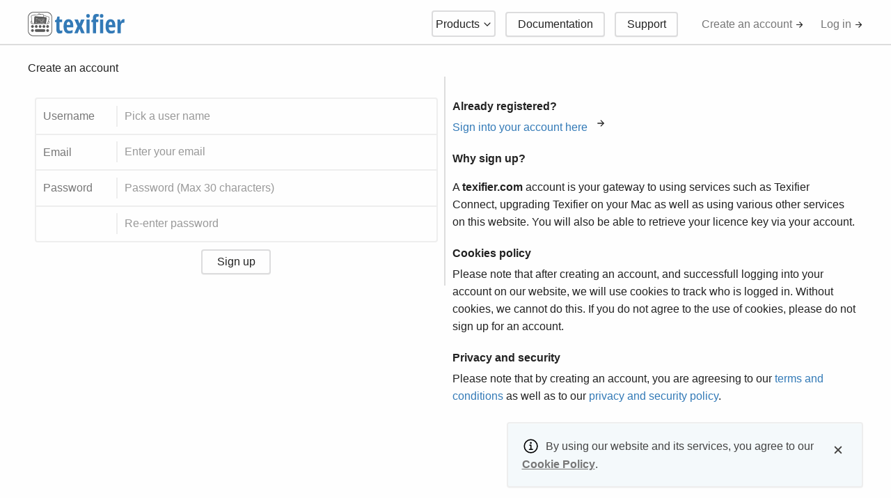

--- FILE ---
content_type: text/html; charset=utf-8
request_url: https://www.texifier.com/signup
body_size: 10689
content:
<!DOCTYPE html>
<html lang="en">
	<head>
		<meta http-equiv="content-type" content="text/html; charset=utf-8"/>
		<title>Texifier &middot; Sign up for an account</title>
		<link rel="canonical" href="https://www.texifier.com/signup">
		<meta name="description" content="LaTeX editor for macOS, iOS and Windows with syntax highlighting, multi-file support and integrated PDF (formerly called Texpad)"/>
		<meta name="keywords" content="texifier, texpad, latex, tex, typeset, typesetting">
		<meta name="author" content="Valletta Ventures (UK) Ltd"/>
		<meta name="viewport" content="width=device-width, initial-scale=1.0">
		<link rel="icon" type="image/svg+xml" href="/static/media/logos/favicon/favicon-grey.svg">
		<link rel="alternate icon" href="/static/media/logos/favicon/favicon-grey.svg">
		<link rel="mask-icon" color="#000000" href="/static/media/logos/favicon/favicon-grey.svg">
		<link rel="apple-touch-icon" href="/static/media/logos/favicon/apple-touch-icon.png">

		
		<meta name="twitter:site" content="@texifier"/>
		<meta name="twitter:url" content="https://www.texifier.com/signup"/>
		<meta name="twitter:title" property="og:title" content="Texifier &middot; Sign up for an account"/>
		<meta name="twitter:image" content="https://www.texifier.com/static/media/logos/social/twitter/twitter-card-logo.png"/> 
		<meta name="twitter:card" content="summary"/>
		<meta name="twitter:image:alt" property="og:image:alt" content="Texifier"/>
		<meta name="twitter:creator" content="@texifier"/>

		
		<meta property="og:url" content="https://www.texifier.com/signup"/>
		<meta property="og:title" content="Texifier"/>
		<meta property="og:type" content="website"/>
		<meta property="og:image" content="https://www.texifier.com/static/media/logos/social/twitter/twitter-card-logo.png"/> 
		<meta property="og:image:type" content="image/png"/>
		<meta property="og:image:alt" content="Texifier"/>

		<link href="/static/styling/css/common.css" rel="stylesheet"/>
		
		
		<link href="/static/styling/css/modules/account.css" rel="stylesheet"/>
		
		
		
		<script type="text/javascript">
			var _gaq = _gaq || [];
			_gaq.push(['_setAccount', 'UA-34534554-1']);
			_gaq.push(['_trackPageview']);
			(function() {
			 var ga = document.createElement('script'); ga.type = 'text/javascript'; ga.async = true;
			 ga.src = ('https:' == document.location.protocol ? 'https://ssl' : 'http://www') + '.google-analytics.com/ga.js';
			 var s = document.getElementsByTagName('script')[0]; s.parentNode.insertBefore(ga, s);
			 })();
		</script>
		
		
	</head>
	<body>
		
		
		
			
	
	
	
	
	<div class="page-header compact">
		<div class="contents">
			<div class="outer-tile">
				<div class="logo-tile"><a href="/">
					
						<img class="icon-logo" src='/static/media/logos/texifier.png' alt="Texifier"/>
						
							<img class="text-logo" src='/static/media/logos/text-logos/texifier-blue.svg'/>
						
					
				</a></div>
				<div class="inner-tile">
					<div class="quick-links">
						
						<div class="product-list-menu">
							<div class="dropdown inline left activate-on-click">
								<button class="button bordered compact">Products <icon data-name="chevron-down" data-width="14px"></icon></button>
								<div class="dd-contents">
									<div class="dd-group">
										<a href="/macos"><div class="dd-entry">
											<div class="title">MacOS</div>
										</div></a>
										<a href="/ios"><div class="dd-entry">
											<div class="title">iOS</div>
										</div></a>
										<a href="/windows"><div class="dd-entry">
											<div class="title">Windows</div>
										</div></a>
										<a href="/connect"><div class="dd-entry">
											<div class="title">Connect</div>
										</div></a>
									</div>
								</div>
							</div>
						</div>
						
						<div class="help-links-wide-screen">
							<div class="help-link">
								<a class="btn" href="/docs">Documentation</a>
							</div>
							<div class="help-link">
								<a class="btn" href="/support">Support</a>
							</div>
						</div>
						<div class="help-menu-narrow-screen">
							<div class="dropdown inline left activate-on-click">
								<button class="button bordered compact">Help <icon data-name="chevron-down" data-width="14px"></icon></button>
								<div class="dd-contents button-alignment-right">
									<div class="dd-group">
										<a href="/docs"><div class="dd-entry">
											<div class="icon"><icon data-name="library"></icon></div>
											<div class="title">Docs</div>
										</div></a>
										<a href="/support"><div class="dd-entry">
											<div class="icon"><icon data-name="help-circle-outline"></icon></div>
											<div class="title">Support</div>
										</div></a>
									</div>
								</div>
							</div>
						</div>
						<div class="account">
							
								<span class="signup"><a href="/signup">Create an account <icon data-name="arrow-forward" data-width="13px"></icon></a>
								&nbsp;&nbsp;&nbsp;&nbsp;</span>
								<a href="/login">Log in <icon data-name="arrow-forward" data-width="13px"></icon></a>
							
						</div>
					</div>
				</div>
			</div>
		</div>
		
	</div>

		
		
<noscript>
	<div class="container-no-min-height">
		<div class="alert alert-red" data-action="non-dismissible">
			<div class="al-icon"></div>
			<div class="al-content">
				<div class="al-title">JavaScript unavailable!</div>
				<div class="al-detail">We've detected that JavaScript is disabled or unsupported in the web browser you're using to access this site. This site relies heavily on JavaScript and you will find the appearance of the site distorted as well as functionality severly restricted without it. We suggest enabling JavaScript before continuing using the site.</div>
			</div>
		</div>
	</div>
</noscript>


		

<script>
$(document).ready( function() {
	$("#login-username").popover({
	    'selector': '',
	    'placement': 'top',
	    'trigger': 'hover'
	});
});
</script>

<div class="account-container padding-t30">
	<div class="title">Create an account</div>
	<div class="htess">
		<div class="tile50p">
			<div class ="input-area">
				<form action="/signup" method="POST"><input type="hidden" name="csrf_token" value="erl9DRcXzGqqtiNDkD+DOyZ+j63pMszKI051RZLoICXAKRaTCSqUO/4TaxSuYJJI3O3F9pXUzaiAqU/nU/Dnelhe5fAw7A9kw6r78HKlT9Hxmd7IYYBlENWawiY7S/qdpxBmDi4DhDyt+prAG+uefK3KIMLPH61akLz/UyPfqhQ=">
					<div class="input-group margin-t20">
						<div class="input-item">
							<div class="item-title">Username</div>
							<div class="sep"></div>
							<div class="field">
								<input type="text" value="" placeholder="Pick a user name" spellcheck="false" id="login-username" name="username" maxlength="30" data-toggle="popover" data-popover="User names are unique and may not be altered once the account has been created. A user name may be up to 30 characters long."/>
							</div>
						</div>
						<div class="input-item">
							<div class="item-title">Email</div>
							<div class="sep"></div>
							<div class="field">
								<input type="email" value="" placeholder="Enter your email" id="login-email" name="email" maxlength="500"/>
							</div>
						</div>
						<div class="input-item">
							<div class="item-title">Password</div>
							<div class="sep"></div>
							<div class="field">
								<input type="password" value="" placeholder="Password (Max 30 characters)" id="login-password" name="password" maxlength="30"/>
							</div>
						</div>
						<div class="input-item">
							<div class="item-title"></div>
							<div class="sep"></div>
							<div class="field">
								<input type="password" value="" placeholder="Re-enter password" id="repeat-password" name="repeat-password" maxlength="30"/>
							</div>
						</div>

					</div>
					<div class="margin-t10 text-centred">
						<button class="btn btn-width tooltipelement" type="submit" name="submit" value="submit-value">Sign up</button>
					</div>
				</form>
			</div>
		</div>
		<div class="tile50p">
			<div class="info-section">
				<div class="heading">Already registered?</div>
				<div class="explanation">
					<a href="/login">Sign into your account here &nbsp;&nbsp;<icon data-name="arrow-forward" data-width="14px" data-filter="light"></icon></a>
				</div>
				<div class="heading">Why sign up?</div>
				<div class="explanation">
					<p>A <b>texifier.com</b> account is your gateway to using services such as Texifier Connect, upgrading Texifier on your Mac as well as using various other services on this website. You will also be able to retrieve your licence key via your account.</p>
				</div>
				<div class="heading">Cookies policy</div>
				<div class="explanation">
					Please note that after creating an account, and successfull logging into your account on our website, we will use cookies to track who is logged in. Without cookies, we cannot do this. If you do not agree to the use of cookies, please do not sign up for an account.
				</div>
				<div class="heading">Privacy and security</div>
				<div class="explanation">Please note that by creating an account, you are agreesing to our <a href="/terms-and-conditions">terms and conditions</a> as well as to our <a href="/privacy-and-security">privacy and security policy</a>.</div>
			</div>
		</div>
	</div>
</div>


		



<div class="page-footer">
	<div class="contents">
		<div class="sections">
			<div class="section-1">
				
<div class="about-us-group">
	<a href="/news">News</a>&nbsp;&nbsp;·&nbsp;&nbsp;
	<a href="/blog">Blog</a>&nbsp;&nbsp;·&nbsp;&nbsp;
	<a href="/aboutus">About us</a>&nbsp;&nbsp;·&nbsp;&nbsp;
	<a href="/contact">Contact us</a>
</div>

				<a href="https://twitter.com/texifier" alt="Follow us on twitter"><icon data-name="logo-twitter" data-filter="light" data-width="13px"></icon>&nbsp;&nbsp;Follow</a>&nbsp;&nbsp;·&nbsp;&nbsp;
				<a href="https://twitter.com/intent/tweet?button_hashtag=texifier&text=Check%20out%20Texifier%20%3A%20LaTeX%20editor%20for%20Mac%20and%20iOS" alt="Tweet about your favourite feature in Texifier!">
					<icon data-name="logo-twitter" data-filter="light" data-width="13px"></icon>&nbsp;&nbsp;Tweet</a>&nbsp;&nbsp;·&nbsp;&nbsp;
				<a href="mailto:?subject=Check out Texifier&body=Hi,%0D%0A%0D%0AHere's my new favourite LaTeX editor: https://www.texifier.com . Available for your Mac/iPad and iPhone.%0D%0A%0D%0ADownload now and rediscover the joy of LaTeX!%0D%0A%0D%0ABest,%0D%0A%0D%0A..." alt="Recommend to a friend/colleague">
					<icon data-name="heart-outline" data-filter="light" data-width="13px"></icon>&nbsp;&nbsp;Tell a Friend</a>
			</div>
			<div class="section-2">
				
					<img src='/static/media/logos/texifier.png' alt="Valletta Ventures" width="24px"/>
				
				
			</div>
			<div class="section-3">
				<a href="/company">Company</a>&nbsp;&nbsp;·&nbsp;&nbsp;
				<a href="/terms-and-conditions">Terms &amp; Conditions</a>&nbsp;&nbsp;·&nbsp;&nbsp;
				<a href="/privacy-and-security">Privacy &amp; Security</a>
				<div>&copy; 2011-2026 Valletta Ventures (UK) Ltd. All rights reserved.</div>
			</div>
		</div>
	</div>
</div>


		
<div class="banner" id="cookie-consent-banner">
	<div class="text">
		<icon data-name="information-circle-outline" data-width="26px"></icon>&nbsp;&nbsp;By using our website and its services, you agree to our <a href="/docs/web/legal/cookie-policy">Cookie Policy</a>.
	</div>
	<div class="dismiss" id="cookie-consent-button"></div>
</div>

		<script src="/static/scripts/styling/current/styling.js"></script>
	</body>
</html>


--- FILE ---
content_type: text/css; charset=utf-8
request_url: https://www.texifier.com/static/styling/css/modules/account.css
body_size: 8906
content:
@media only screen and (min-width: 320px)and (max-width: 480px){.screen-test:before{content:"narrow screen: "}}@media only screen and (min-width: 480px){.screen-test:before{content:"wide screen: "}}@media only screen and (min-width: 320px)and (max-width: 480px){.screen-test:before{content:"narrow screen: "}}@media only screen and (min-width: 480px){.screen-test:before{content:"wide screen: "}}.arrow{display:inline-block;margin-left:8px;margin-bottom:2px;border:solid #222;border-width:0 1px 1px 0;padding:2px 2px 2px 2px}.arrow.tight{margin-left:1px}.arrow.right{transform:rotate(-45deg);-webkit-transform:rotate(-45deg)}.arrow.left{transform:rotate(135deg);-webkit-transform:rotate(135deg)}.arrow.up{transform:rotate(-135deg);-webkit-transform:rotate(-135deg)}.arrow.down{transform:rotate(45deg);-webkit-transform:rotate(45deg)}.darkish-mode .arrow{border:solid #fff;border-width:0 1px 1px 0}.dark-mode .arrow{border:solid #eee;border-width:0 1px 1px 0}.contains-arrow:hover .arrow{border:solid #777;border-width:0 1px 1px 0}.contains-arrow.darkish-mode:hover .arrow{border:solid #eee;border-width:0 1px 1px 0}.contains-arrow.dark-mode:hover .arrow{border:solid #ccc;border-width:0 1px 1px 0}.box:not(.no-shadow),.account-container .signin-signup:not(.no-shadow){box-shadow:0 0 10px #ddd}.box:not(.no-shadow).dark-mode,.account-container .signin-signup:not(.no-shadow).dark-mode{box-shadow:2px 2px 2px #eee}.box:not(.borderless).no-shadow,.account-container .signin-signup:not(.borderless).no-shadow{border:1.5px solid #ddd}.box .bx-image img,.account-container .signin-signup .bx-image img{width:100%;max-width:100%;max-height:100%}.box .bx-heading,.account-container .signin-signup .bx-heading{font-weight:500;padding:10px 10px 10px 10px;padding-bottom:5px}@media only screen and (min-width: 320px)and (max-width: 480px){.box .bx-heading,.account-container .signin-signup .bx-heading{font-size:17px;line-height:1.7}}@media only screen and (min-width: 480px){.box .bx-heading,.account-container .signin-signup .bx-heading{font-size:16px;line-height:1.6}}.box .bx-explanation,.account-container .signin-signup .bx-explanation{font-size:90%;line-height:1.6;padding:10px 10px 10px 10px;padding-top:5px}@media only screen and (min-width: 320px)and (max-width: 480px){.screen-test:before{content:"narrow screen: "}}@media only screen and (min-width: 480px){.screen-test:before{content:"wide screen: "}}.account-container{min-height:800px;padding-top:20px;padding-bottom:20px}@media only screen and (min-width: 480px){.account-container{width:1200px}}@media only screen and (min-width: 480px){.account-container{margin:0 auto;padding:0 auto}}@media only screen and (min-width: 320px)and (max-width: 480px){.account-container{padding:5px 5px 5px 5px}}@media only screen and (min-width: 320px)and (max-width: 480px){.account-container{padding:10px 10px 10px 10px}}.account-container .signin-signup{height:600px}@media only screen and (min-width: 320px)and (max-width: 480px){.account-container .signin-signup{border:none}}.account-container .signin-signup .bx-heading{font-family:-apple-system,BlinkMacSystemFont,"Segoe UI","Roboto","Oxygen","Ubuntu","Cantarell","Fira Sans","Droid Sans","Helvetica Neue",sans-serif;font-size:150%;line-height:1.6;font-weight:500;text-align:center}@media only screen and (min-width: 320px)and (max-width: 480px){.account-container .signin-signup .bx-heading{padding-top:30px;padding-bottom:30px}}@media only screen and (min-width: 480px){.account-container .signin-signup .bx-heading{padding-top:40px;padding-bottom:40px}}@media only screen and (min-width: 320px)and (max-width: 480px){.account-container .signin-signup{margin-left:10px;margin-right:20px}}@media only screen and (min-width: 480px){.account-container .signin-signup{margin:0 auto;width:400px;max-width:400px;min-width:400px}}.account-container .info-section{margin-top:20px;padding:10px 10px 10px 10px}.account-container .info-section .heading{font-weight:600}.account-container .info-section .explanation{margin-top:5px;margin-bottom:20px}.account-container .settings-page-header{padding-bottom:10px;border-bottom:1.5px solid #ddd}@media only screen and (min-width: 320px)and (max-width: 480px){.account-container .settings-page-header{margin-top:10px}}@media only screen and (min-width: 480px){.account-container .settings-page-header{margin-top:20px}}@media only screen and (min-width: 320px)and (max-width: 480px){.account-container .settings-page-header .page-title{font-size:120%;line-height:1.6;display:inline}}@media only screen and (min-width: 480px){.account-container .settings-page-header .page-title{font-family:-apple-system,BlinkMacSystemFont,"Segoe UI","Roboto","Oxygen","Ubuntu","Cantarell","Fira Sans","Droid Sans","Helvetica Neue",sans-serif;font-size:150%;line-height:1.6}}.account-container .settings-page-header .page-title icon.sep-arrowhead{margin-top:10px;content:url("/static/styling/assets/ionicons-v5/chevron-forward-outline.svg");width:22px}.account-container .settings-page-header .navigation-menu{text-align:right}@media only screen and (min-width: 320px)and (max-width: 480px){.account-container .settings-page-header .navigation-menu{display:inline}}@media only screen and (min-width: 480px){.account-container .settings-page-header .navigation-menu{display:none}}.account-container .input-area{min-height:300px;padding:10px 10px 10px 10px}@media only screen and (min-width: 480px){.account-container .input-area{border-right:1.5px solid #ddd}}.account-container .input-area.borderless{border:none}.account-container .settings-container{margin-top:10px;min-height:600px}@media only screen and (min-width: 320px)and (max-width: 480px){.account-container .settings-container{display:block}}@media only screen and (min-width: 480px){.account-container .settings-container{display:flex;flex-direction:row}}.account-container .settings-container .sidebar{padding-left:20px;padding-right:20px;font-weight:600}@media only screen and (min-width: 320px)and (max-width: 480px){.account-container .settings-container .sidebar{display:none}}@media only screen and (min-width: 480px){.account-container .settings-container .sidebar{flex-grow:0;flex-shrink:0;flex-basis:20%;min-width:0}}@media only screen and (min-width: 320px)and (max-width: 480px){.account-container .settings-container .sidebar{width:100%}}.account-container .settings-container .sidebar .entry,.account-container .settings-container .sidebar a{border-radius:7px;font-weight:500;display:block;padding-top:5px;padding-bottom:5px;padding-left:10px;padding-right:10px}.account-container .settings-container .sidebar .entry:not(:first-of-type),.account-container .settings-container .sidebar a:not(:first-of-type){margin-top:6px}.account-container .settings-container .sidebar .entry.selected,.account-container .settings-container .sidebar a.selected{background-color:#eee}.account-container .settings-container .sidebar a{color:#000;text-decoration:none;transition:color .1s}.account-container .settings-container .sidebar a:hover{color:#000}.account-container .settings-container .sidebar a:active{color:#000}.account-container .settings-container .sidebar a:hover{background-color:#eee}.account-container .settings-container .pane{padding-left:10px;padding-right:10px}@media only screen and (min-width: 480px){.account-container .settings-container .pane{flex-grow:1;flex-basis:auto;min-width:0}}@media only screen and (min-width: 320px)and (max-width: 480px){.account-container .settings-container .pane{width:100%}}.account-container .settings-container .pane .fragment{margin-bottom:20px}@media only screen and (min-width: 320px)and (max-width: 480px){.account-container .settings-container .pane .fragment.plans-wide-screen{display:none}}@media only screen and (min-width: 480px){.account-container .settings-container .pane .fragment.plans-narrow-screen{display:none}}.account-container .settings-container .pane .fragment:not(:first-of-type){margin-top:20px}.account-container .settings-container .pane .fragment .title{font-weight:500;font-size:120%;line-height:1.6;margin-bottom:10px}.account-container .settings-container .pane .fragment .key{padding-left:10px;padding-right:10px;font-weight:500}@media only screen and (min-width: 320px)and (max-width: 480px){.account-container .settings-container .pane .fragment .key{font-size:90%;line-height:1.6}}.account-container .settings-container .pane .fragment .key .key a{color:#777;text-decoration:none;transition:color .1s}.account-container .settings-container .pane .fragment .key .key a:hover{color:#000}.account-container .settings-container .pane .fragment .key .key a:active{color:#000}.account-container .settings-container .pane .fragment a{cursor:pointer}.account-container .settings-container .pane .fragment .content{padding-left:10px;padding-right:10px}.account-container .settings-container .pane .fragment .content .explanation{font-size:90%;line-height:1.6;margin-top:5px;color:#444}.account-container .settings-container .pane .fragment .content .sub-fragment{margin-top:20px;padding-left:10px;padding-right:10px}.account-container .settings-container .pane .fragment .content .sub-fragment .title{font-weight:500;margin-bottom:2px}@media only screen and (min-width: 320px)and (max-width: 480px){.account-container .settings-container .pane .fragment .content .sub-fragment .title{font-size:17px;line-height:1.7}}@media only screen and (min-width: 480px){.account-container .settings-container .pane .fragment .content .sub-fragment .title{font-size:16px;line-height:1.6}}.account-container .settings-container .pane .fragment .content .sub-fragment .explanation{font-size:90%;line-height:1.6;margin-top:5px;color:#444}


--- FILE ---
content_type: image/svg+xml
request_url: https://www.texifier.com/static/styling/assets/ionicons-v5/arrow-forward.svg
body_size: -300
content:
<svg xmlns="http://www.w3.org/2000/svg" width="512" height="512" viewBox="0 0 512 512"><title>ionicons-v5-a</title><polyline points="268 112 412 256 268 400" style="fill:none;stroke:#000;stroke-linecap:round;stroke-linejoin:round;stroke-width:48px"/><line x1="392" y1="256" x2="100" y2="256" style="fill:none;stroke:#000;stroke-linecap:round;stroke-linejoin:round;stroke-width:48px"/></svg>

--- FILE ---
content_type: image/svg+xml
request_url: https://www.texifier.com/static/styling/assets/ionicons-v5/information-circle-outline.svg
body_size: -166
content:
<svg xmlns="http://www.w3.org/2000/svg" width="512" height="512" viewBox="0 0 512 512"><title>ionicons-v5-e</title><path d="M248,64C146.39,64,64,146.39,64,248s82.39,184,184,184,184-82.39,184-184S349.61,64,248,64Z" style="fill:none;stroke:#000;stroke-miterlimit:10;stroke-width:32px"/><polyline points="220 220 252 220 252 336" style="fill:none;stroke:#000;stroke-linecap:round;stroke-linejoin:round;stroke-width:32px"/><line x1="208" y1="340" x2="296" y2="340" style="fill:none;stroke:#000;stroke-linecap:round;stroke-miterlimit:10;stroke-width:32px"/><path d="M248,130a26,26,0,1,0,26,26A26,26,0,0,0,248,130Z"/></svg>

--- FILE ---
content_type: image/svg+xml
request_url: https://www.texifier.com/static/media/logos/text-logos/texifier-blue.svg
body_size: 5588
content:
<?xml version="1.0" encoding="UTF-8" standalone="no"?>
<svg
   version="1.0"
   width="83.422852pt"
   height="23.24707pt"
   viewBox="0 0 83.422852 23.24707"
   preserveAspectRatio="xMidYMid meet"
   id="svg24"
   sodipodi:docname="texifier-blue.svg"
   inkscape:version="1.1.2 (b8e25be8, 2022-02-05)"
   xmlns:inkscape="http://www.inkscape.org/namespaces/inkscape"
   xmlns:sodipodi="http://sodipodi.sourceforge.net/DTD/sodipodi-0.dtd"
   xmlns="http://www.w3.org/2000/svg"
   xmlns:svg="http://www.w3.org/2000/svg"
   xmlns:rdf="http://www.w3.org/1999/02/22-rdf-syntax-ns#"
   xmlns:cc="http://creativecommons.org/ns#"
   xmlns:dc="http://purl.org/dc/elements/1.1/">
  <metadata
     id="metadata30">
    <rdf:RDF>
      <cc:Work
         rdf:about="">
        <dc:format>image/svg+xml</dc:format>
        <dc:type
           rdf:resource="http://purl.org/dc/dcmitype/StillImage" />
      </cc:Work>
    </rdf:RDF>
  </metadata>
  <defs
     id="defs28" />
  <sodipodi:namedview
     pagecolor="#ffffff"
     bordercolor="#666666"
     borderopacity="1"
     objecttolerance="10"
     gridtolerance="10"
     guidetolerance="10"
     inkscape:pageopacity="0"
     inkscape:pageshadow="2"
     inkscape:window-width="1306"
     inkscape:window-height="725"
     id="namedview26"
     showgrid="false"
     inkscape:zoom="0.69140625"
     inkscape:cx="151.14124"
     inkscape:cy="143.9096"
     inkscape:window-x="301"
     inkscape:window-y="25"
     inkscape:window-maximized="0"
     inkscape:current-layer="svg24"
     inkscape:pagecheckerboard="0"
     inkscape:document-units="pt" />
  <g
     aria-label="texifier"
     id="text824"
     style="font-weight:bold;font-stretch:condensed;font-size:30px;line-height:1.25;font-family:'Open Sans Condensed';-inkscape-font-specification:'Open Sans Condensed, Bold Condensed';letter-spacing:0px;word-spacing:0px;fill:#337ab7;stroke-width:0.75">
    <path
       d="m 6.8261719,19.833984 q 0.4101562,0 0.8642578,-0.102539 0.46875,-0.117187 0.9667969,-0.351562 V 22.5 q -0.6445313,0.366211 -1.4208985,0.556641 -0.7617187,0.190429 -1.6259765,0.190429 -1.40625,0 -2.2998047,-0.55664 Q 2.4316406,22.119141 2.0214844,20.976562 1.6113281,19.819336 1.6113281,18.061523 V 9.7851563 H 0 V 7.6904297 L 1.9189453,6.6650391 2.8417969,3.0908203 H 5.5078125 V 6.5478516 H 8.4521484 V 9.7851563 H 5.5078125 v 8.1298827 q 0,0.966797 0.2929687,1.450195 0.3076172,0.46875 1.0253907,0.46875 z"
       id="path910" />
    <path
       d="m 16.171875,6.2695312 q 1.845703,0 3.120117,0.9082032 1.289063,0.9082031 1.948242,2.578125 0.65918,1.6552736 0.65918,3.9257816 v 2.197265 h -7.822266 q 0.0293,2.153321 0.791016,3.178711 0.761719,1.010742 2.329102,1.010742 1.040039,0 1.96289,-0.263672 0.9375,-0.27832 1.992188,-0.9375 v 3.251954 q -0.981446,0.585937 -2.094727,0.849609 -1.113281,0.27832 -2.402344,0.27832 -2.255859,0 -3.676757,-1.010742 -1.420899,-1.025391 -2.080078,-2.900391 -0.65918,-1.889648 -0.65918,-4.482421 0,-2.768555 0.65918,-4.672852 0.673828,-1.9189452 1.992187,-2.915039 1.318359,-0.9960938 3.28125,-0.9960938 z m 0.08789,3.0615235 q -0.966797,0 -1.538086,0.8789063 -0.571289,0.864258 -0.615235,2.841797 h 4.174805 q 0,-1.157227 -0.234375,-1.992188 Q 17.8125,10.224609 17.358398,9.7851563 16.904297,9.3310547 16.259766,9.3310547 Z"
       id="path912" />
    <path
       d="M 26.90918,14.560547 23.261719,6.5478516 h 4.21875 l 1.918945,4.9218754 1.889648,-4.9218754 h 4.204102 l -3.632812,8.0712894 3.808593,8.334961 h -4.21875 l -2.138672,-5.273438 -2.065429,5.273438 h -4.145508 z"
       id="path914" />
    <path
       d="M 41.542969,6.5478516 V 22.954102 H 37.646484 V 6.5478516 Z M 39.594727,0.08789062 q 1.098632,0 1.611328,0.5859375 0.512695,0.57128908 0.512695,1.66992188 0,1.0693359 -0.541992,1.640625 -0.527344,0.5566406 -1.582031,0.5566406 -1.025391,0 -1.582032,-0.5566406 -0.55664,-0.5712891 -0.55664,-1.640625 0,-1.1279297 0.512695,-1.68457031 0.527344,-0.57128907 1.625977,-0.57128907 z"
       id="path916" />
    <path
       d="M 51.928711,9.7851563 H 49.291992 V 22.954102 H 45.380859 V 9.7851563 H 43.491211 V 7.6904297 L 45.380859,6.5478516 V 6.0351562 q 0,-2.0800781 0.424805,-3.4130859 Q 46.230469,1.2890625 47.167969,0.64453125 48.120117,0 49.643555,0 q 0.864257,0 1.552734,0.16113281 0.703125,0.14648438 1.625977,0.49804688 L 51.987305,3.6035156 q -0.410157,-0.1318359 -0.776368,-0.2050781 -0.36621,-0.087891 -0.74707,-0.087891 -0.629883,0 -0.908203,0.5566406 -0.263672,0.5419922 -0.263672,1.8896484 v 0.7910157 h 2.636719 z M 57.817383,6.5478516 V 22.954102 H 53.920898 V 6.5478516 Z M 55.869141,0.08789062 q 1.098632,0 1.611328,0.5859375 0.512695,0.57128908 0.512695,1.66992188 0,1.0693359 -0.541992,1.640625 -0.527344,0.5566406 -1.582031,0.5566406 -1.025391,0 -1.582032,-0.5566406 -0.55664,-0.5712891 -0.55664,-1.640625 0,-1.1279297 0.512695,-1.68457031 0.527344,-0.57128907 1.625977,-0.57128907 z"
       id="path918" />
    <path
       d="m 66.5625,6.2695312 q 1.845703,0 3.120117,0.9082032 1.289063,0.9082031 1.948242,2.578125 0.65918,1.6552736 0.65918,3.9257816 v 2.197265 h -7.822266 q 0.0293,2.153321 0.791016,3.178711 0.761719,1.010742 2.329102,1.010742 1.040039,0 1.96289,-0.263672 0.9375,-0.27832 1.992188,-0.9375 v 3.251954 q -0.981446,0.585937 -2.094727,0.849609 -1.113281,0.27832 -2.402344,0.27832 -2.255859,0 -3.676757,-1.010742 -1.420899,-1.025391 -2.080079,-2.900391 -0.659179,-1.889648 -0.659179,-4.482421 0,-2.768555 0.659179,-4.672852 0.673829,-1.9189452 1.992188,-2.915039 1.318359,-0.9960938 3.28125,-0.9960938 z m 0.08789,3.0615235 q -0.966797,0 -1.538086,0.8789063 -0.571289,0.864258 -0.615235,2.841797 h 4.174805 q 0,-1.157227 -0.234375,-1.992188 Q 68.203125,10.224609 67.749023,9.7851563 67.294922,9.3310547 66.650391,9.3310547 Z"
       id="path920" />
    <path
       d="m 82.075195,6.2402344 q 0.322266,0 0.629883,0.058594 0.307617,0.043945 0.717774,0.1611328 l -0.351563,4.1601561 q -0.292969,-0.117187 -0.644531,-0.161133 -0.336914,-0.04394 -0.747071,-0.04394 -0.673828,0 -1.201171,0.292969 -0.527344,0.292969 -0.893555,0.849609 -0.351563,0.541992 -0.541992,1.31836 -0.175782,0.761718 -0.175782,1.713867 v 8.364258 H 74.970703 V 6.5478516 h 3.00293 l 0.55664,2.6953125 h 0.19043 q 0.322266,-0.7763672 0.805664,-1.4648438 0.483399,-0.6884766 1.12793,-1.1132812 0.644531,-0.4248047 1.420898,-0.4248047 z"
       id="path922" />
  </g>
</svg>


--- FILE ---
content_type: text/javascript; charset=utf-8
request_url: https://www.texifier.com/static/scripts/styling/current/styling.js
body_size: 27380
content:
//
// styling tricks
//

const setCookie = (name,value,days) => {
    var expires = "";
    if (days) {
        var date = new Date();
        date.setTime(date.getTime() + (days*24*60*60*1000));
        expires = "; expires=" + date.toUTCString();
    }
    document.cookie = name + "=" + (value || "")  + expires + "; path=/";
}
const getCookie = (name) => {
    var nameEQ = name + "=";
    var ca = document.cookie.split(';');
    for(var i=0;i < ca.length;i++) {
        var c = ca[i];
        while (c.charAt(0)==' ') c = c.substring(1,c.length);
        if (c.indexOf(nameEQ) == 0) return c.substring(nameEQ.length,c.length);
    }
    return null;
}
const eraseCookie = (name) => {
    document.cookie = name +'=; Path=/; Expires=Thu, 01 Jan 1970 00:00:01 GMT;';
}

const kCookieConsentCookieName = "texpad-cookie-consent-cookie";
const kCookieConsentCookieVersion = "v1";
const isConsentCookieValid = (value) => {
    return value.startsWith(`${kCookieConsentCookieVersion}-`);
}
const genertateeConsetCookie = () => {
    var date = new Date();
    return `${kCookieConsentCookieVersion}-${date.getTime()}`;
}

const setupCookiesConsetBanner = () => {
    var previousCookieConsentCookieValue = getCookie(kCookieConsentCookieName);
    var cookieConsentBanner = document.getElementById("cookie-consent-banner");
    if (!cookieConsentBanner) {
        return;
    }

    if (previousCookieConsentCookieValue && isConsentCookieValid(previousCookieConsentCookieValue)) {
        cookieConsentBanner.style.display = "none";
    } else {
        cookieConsentBanner.style.display = "flex";
    }

    var cookieConsentButton = document.getElementById("cookie-consent-button");
    if (cookieConsentButton) {
        cookieConsentButton.addEventListener('click',function(e) {
            // save the cookie
			var cookieValue = genertateeConsetCookie();
			setCookie(kCookieConsentCookieName,cookieValue);

            // dismiss the banner
            var cookieConsentBanner = document.getElementById("cookie-consent-banner");
            if (cookieConsentBanner) {
                cookieConsentBanner.style.display = "none";
            }
        });
    }
}

const updateSelectionStatusOfDropdownMenuItem = (entry) => {
    if (entry.dataset.selected === "yes") {
        var tick = document.createElement("div");
        tick.classList.add("tick");
        entry.appendChild(tick);
        // entry.insertBefore(tick,entry.firstChild);
    } else {
        var ticks = entry.getElementsByClassName("tick");
        if (ticks.length > 0) {
            ticks[0].parentNode.removeChild(ticks[0]);
        }
    }
}

const toggleSelectionStatusOfDropdownMenuItem = (entry) => {
    if (entry.dataset.selected === "yes") {
        entry.dataset.selected = "no";
    } else {
        entry.dataset.selected = "yes";
    }
    updateSelectionStatusOfDropdownMenuItem(entry);
}

const makeIcon = (icon) => {
    var iconName = icon.dataset.name;
    if (!iconName || iconName === "") {
        return;
    }

    var iconBaseURL = "";

    var source = icon.dataset.source;
    if (!source || source === "") {
        var ioniconVersion = 5;
        if (icon.dataset.version) {
            ioniconVersion = icon.dataset.version;
        }
        iconBaseURL = `/static/styling/assets/ionicons-v${ioniconVersion}`;
    } else {
        iconBaseURL = `/static/styling/assets/${source}`;
    }

    if (iconBaseURL === "") {
        return;
    }

    const defaultIconWidth = "20px";

    var iconWidth = defaultIconWidth;
    if (icon.dataset.width) {
        iconWidth = icon.dataset.width;
    }

    var iconHeight = iconWidth;
    if (icon.dataset.height) {
        iconHeight = icon.dataset.height;
    }

    icon.style.width = iconWidth;
    icon.style.height = iconHeight;
    icon.style.backgroundImage = `url("${iconBaseURL}/${iconName}.svg")`;
    icon.style.backgroundSize = `${iconWidth} ${iconHeight}`;
}

var dismissibleAlertIdCounter = 0;
const setupAlert = (alert) => {
    if (alert.dataset.action === "dismissible") {
        ++dismissibleAlertIdCounter;
        const buttonId = `alert-dismiss-btn-${dismissibleAlertIdCounter}`;

        var dismissBtn = document.createElement("div");
        dismissBtn.id = buttonId;
        dismissBtn.classList.add("al-dismiss");
        alert.appendChild(dismissBtn);
        dismissBtn.title = "Dismiss this alert";
        dismissBtn.onclick = function() {
            document.getElementById(buttonId).parentNode.style.display = "none";
        }
    } else {
        // add a padding to the right
        alert.style.paddingRight = "20px";
    }
}

const handleInputFieldEvent = (inputId,eventName) => {
    var inputs = document.querySelectorAll(`[data-parent="${inputId}"]`);
    if (inputs.length === 0) {
        return;
    }

    var inputField = document.getElementById(inputId);
    if (!inputField) {
        return;
    }

    var btn = document.getElementById(`${inputId}-clear-button`);
    if (!btn) {
        return;
    }

    var inFocus = false;
    if (eventName === "focus") {
        inFocus = true;
    } else if (eventName === "blur") {
        inFocus = false;
    } else {
        inFocus = inputs[0] === document.activeElement;
    }

    if (!inFocus) {
        btn.style.display = "none";
        inputField.parentNode.classList.remove("active");
        return;
    }

    inputField.parentNode.classList.add("active");

    if (inputs[0].value === "") {
        if (btn.style.display != "none") {
            btn.style.display = "none";
        }
    } else {
        if (btn.style.display === "none") {
            btn.style.display = "inline-block";
        }
    }
}

var inputItemIdCounter = 0;
const setupInputItem = (inputItem) => {
    if (inputItem.getElementsByClassName('field').length != 1) {
        return;
    }
    var inputField = inputItem.getElementsByClassName('field')[0];

    if (inputField.getElementsByTagName('input').length != 1) {
        return;
    }
    var input = inputField.getElementsByTagName('input')[0];

    ++inputItemIdCounter;
    if (!inputField.id || inputField.id.length == 0) {
        inputField.id = `input-field-${inputItemIdCounter}`;
    }
    const inputId = inputField.id;
    input.dataset.parent = inputId;

    var clearBtn = document.createElement("span");
    clearBtn.classList.add("clear-button");
    clearBtn.id = `${inputId}-clear-button`;
    clearBtn.title = "Clear this field"
    inputField.appendChild(clearBtn);
    clearBtn.addEventListener('click',function(e) {
        var inputs = document.querySelectorAll(`[data-parent="${inputId}"]`);
        if (inputs.length > 0) {
            inputs[0].value = "";
            inputs[0].dispatchEvent(new Event('blur',{}));
        }

        this.style.display = "none";
    });

    // the input field should make this visible when there's content & the fied is in focus
    input.addEventListener('input',function() {
        handleInputFieldEvent(inputId,'');
    });
    input.addEventListener('focus',function() {
        handleInputFieldEvent(inputId,'focus');
    });

    // in case this event is a result of user clicking the clear button,
    // use a slight delay here before calling the method to allow clearing of the
    // field by the button before the button is removed from the DOM by the blur.
    input.addEventListener('blur',function() {
        setTimeout(function() {
            handleInputFieldEvent(inputId,'blur');
        }, 100);
    });

    // adjust flex width on the buttons:
    var button = null;
    if (inputItem.getElementsByClassName('button').length == 1) {
        button = inputItem.getElementsByClassName('button')[0];
    } else if (inputItem.getElementsByTagName('button').length == 1) {
        button = inputItem.getElementsByTagName('button')[0];
    }
    if (button != null) {
        if (button.dataset && button.dataset.width != "") {
            button.style.flex = `0 0 ${button.dataset.width}`;
        }
    }

    // also check the show/hide on document load
    handleInputFieldEvent(inputId,'');
}

const setupProgressBar = (progressBar) => {
    var completion = progressBar.dataset.completion;
    if (!completion) {
        return;
    }

    if (completion === '0%') {
        return;
    }

    // add a done child with completion percentage
    var doneDiv = document.createElement("div");
    doneDiv.classList.add("pb-done");
    doneDiv.style.flex = "0 0 "+completion;
    doneDiv.innerHTML = completion;
    progressBar.appendChild(doneDiv);
    // TODO place a tooltip with percentage
}

// add info icons
const instrumentTip = (tip) => {
    var contentDiv = document.createElement("div");
    contentDiv.classList.add("content");

    var width = tip.dataset.width;
    if (width && width.length > 0) {
        contentDiv.style.width = width;
    }

    var title = tip.dataset.title;
    if (tip.innerHTML.length > 0) {
        title = tip.innerHTML;
        tip.innerHTML = "";
    }
    var titleDiv = document.createElement("div");
    titleDiv.classList.add("title");
    titleDiv.innerHTML = title;
    contentDiv.appendChild(titleDiv);

    if (tip.dataset.info === "yes") {
        var infoIcon = document.createElement("div");
        infoIcon.classList.add("info-icon");
        contentDiv.insertBefore(infoIcon,contentDiv.firstChild);
    }

    tip.appendChild(contentDiv);
}

var dropdownIdCounter = 0;
const layoutDropdown = (dropdown) => {
    // when selection is on, give an icon div to all dd-entries that do not have it:
    var contents = dropdown.getElementsByClassName("dd-contents")[0];
    var entries = [...contents.getElementsByTagName("a"), ...contents.getElementsByClassName("dd-entry")];

    // add ticks to selected entires
    for (var j = 0; j < entries.length; j++) {
        updateSelectionStatusOfDropdownMenuItem(entries[j]);
    }

    ++dropdownIdCounter;
    if (!dropdown.id || dropdown.id.length == 0) {
        dropdown.id = `dropdown-${dropdownIdCounter}`;
    }
    const dropdownId = dropdown.id;

    // is it of type .activate-on-click?
    if (dropdown.classList.contains("activate-on-click")) {
        var triggers = dropdown.getElementsByTagName("button");
        if (triggers.length > 0) {
            var trigger = dropdown.getElementsByTagName("button")[0];
            for (var j = 0; j < triggers.length; j++) {
                trigger.addEventListener("click", function() {
                    var dd = document.getElementById(dropdownId);
                    if (dd) {
                        var ddContents = dd.getElementsByClassName("dd-contents")[0];
                        if (ddContents.style.display === "block") {
                            ddContents.style.display = "none";
                        } else {
                            ddContents.style.display = "block";
                        }
                    }
                });
            }
        }
        contents.addEventListener("blur", function() {
            this.style.display = "none";
        });
        window.addEventListener('click', function(e){
            var dd = document.getElementById(dropdownId);
            if (dd) {
                if (!dd.contains(e.target)){
                    var ddContents = dd.getElementsByClassName("dd-contents")[0];
                    if (ddContents && ddContents.style.display != "none") {
                        ddContents.style.display = "none";
                    }
                }
            }
        });
    }

    // run over all dd-entries and a tags and add an icon tag when its missing:
    if (dropdown.dataset.includesicons === "yes") {
        if (dropdown.getElementsByClassName("dd-contents").length === 0) {
            return;
        }

        for (var j = 0; j < entries.length; j++) {
            var entry = entries[j];

            // leave the info-only entries alone:
            if (entry.classList.contains("info-only")) {
                continue;
            }

            var iconAdded = false;
            for (var k = 0; k < entry.childNodes.length; k++) {
                if (!entry.childNodes[k].classList) {
                    continue;
                }

                if (entry.childNodes[k].classList.contains("icon")) {
                    iconAdded = true;
                    break;
                }
            }

            if (!iconAdded) {
                var iconDiv = document.createElement("div");
                iconDiv.classList.add("icon");
                entry.insertBefore(iconDiv,entry.firstChild); // this will work for a tags too and place the div before the text
            }
        }
    }

    var observer = new IntersectionObserver((entries, observer) => {
        entries.forEach(entry => {
            var lists = entry.target.getElementsByClassName("list");
            for (var j = 0; j < lists.length; j++) {
                setupCollapsibleItems(lists[j]);
            }
        });
    }, {});
    observer.observe(contents);
}

// direction: open/close
const adjustListContentHeight = (contentElem,childHeight,shouldClose) => {
    if (shouldClose) {
        contentElem.style.maxHeight = null;
        return;
    }
    contentElem.style.maxHeight = contentElem.scrollHeight + childHeight + "px";

    // if the element is inside another list content element, adjust that too
    var parent = contentElem.parentNode.parentNode;
    if (parent.dataset.type === "content") {
        adjustListContentHeight(parent,contentElem.scrollHeight + childHeight,false);
    }
}
const computeScrollHeightOfListItem = (item,level) => {
    var indent = ""
    for (var i = 0; i < level; i++) {
        indent += "    "
    }

    var contentElems = item.querySelectorAll(`:scope > [data-type='content']`);
    if (contentElems.length != 1) {
        return item.scrollHeight;
    }
    var contentElem = contentElems[0];

    var childItems = contentElem.getElementsByClassName(`ls-item`);
    var scrollHeight = contentElem.scrollHeight;
    for (var i = 0; i < childItems.length; i++) {
        var childItem = childItems[i];
        if (childItem.dataset.collapsed === "no") {
            scrollHeight += computeScrollHeightOfListItem(childItem,level+1);
        } else {
            scrollHeight += childItem.scrollHeight;
        }
    }

    contentElem.style.maxHeight = scrollHeight + "px";
    return scrollHeight;
}

var collapsibleItemTriggerIdCounter = 0;
const setupCollapsibleItems = (list) => {
    var items = list.getElementsByClassName(`ls-item`);
    for (var i = 0; i < items.length; i++) {
        var item = items[i];
        var triggers = item.querySelectorAll(`:scope > [data-type='trigger']`);
        if (triggers.length != 1) {
            continue;
        }
        var trigger = triggers[0];

        var contentElems = item.querySelectorAll(`:scope > [data-type='content']`);
        if (contentElems.length != 1) {
            continue;
        }
        var contentElem = contentElems[0];

        var arrowElem = null;
        var arrowElems = item.getElementsByClassName(`expansion-arrow`);
        if (arrowElems.length > 0) {
            arrowElem = arrowElems[0];
        }

        ++collapsibleItemTriggerIdCounter;
        const triggerId = `list-item-trigger-${collapsibleItemTriggerIdCounter}`;
        const contentId = `list-item-content-${collapsibleItemTriggerIdCounter}`;
        const arrowId = `list-item-arrow-${collapsibleItemTriggerIdCounter}`;
        trigger.dataset.id = triggerId;
        contentElem.dataset.id = contentId;
        if (arrowElem) {
            arrowElem.dataset.id = arrowId;
        }

        contentElem.style.maxHeight = null;

        trigger.addEventListener("click", function() {
            this.classList.toggle("active");

            var arrowElems = document.querySelectorAll(`[data-id='${arrowId}']`);
            if (arrowElems.length > 0) {
                arrowElems[0].classList.toggle("expanded");
            }

            var contentElems = document.querySelectorAll(`[data-id='${contentId}']`);
            if (contentElems.length != 1) {
                return;
            }
            var contentElem = contentElems[0];

            var shouldClose = false;
            if (contentElem.style.maxHeight) {
                shouldClose = true;
            }
            adjustListContentHeight(contentElem,0,shouldClose);
        });
    }

    // expand items marked as collapsed="no"
    for (var i = 0; i < items.length; i++) {
        var item = items[i];
        if (item.dataset.collapsed === "no") {
            item.classList.add("active");
            var scrollHeight = computeScrollHeightOfListItem(item,0) + "px";
        } else {
            item.classList.remove("active");
        }
    }
}

const setupAnimations = () => {
    if (!('IntersectionObserver' in window)) {
        return;
    }

    const animateWhenInViewport = {
        name: 'animate-when-in-viewport',
        observerOptions: {root: null,rootMargin: '0px'},
    };
    const animations = [animateWhenInViewport];
    for (var i = 0; i < animations.length; i++) {
        const animationName = animations[i].name
        var targets = document.querySelectorAll(`[data-animation='${animationName}']`);
        if (targets.length > 0) {
            const callback = function(entries) {
                entries.forEach(entry => {
                    if (entry.target.dataset.loop != "infinite" && entry.target.dataset.shown === "yes") {
                        return;
                    }

                    var className = animationName;
                    if (entry.target.dataset.displacement) {
                        className = className+"-"+entry.target.dataset.displacement;
                    }
                    if (entry.intersectionRatio > 0) {
                        entry.target.classList.add(className);
                        entry.target.dataset.shown = "yes";
                    } else {
                        if (entry.target.dataset.loop === "infinite") {
                            entry.target.classList.remove(className);
                        }
                    }
                });
            };
            const observer = new IntersectionObserver(callback,animations[i].observerOptions);

            targets.forEach(function(target) {
                observer.observe(target);
            });
        }
    }

}

var tableIdCounter = 0;
const setupTableFilter = (table) => {
    if (table.dataset.filtered == "yes") {
        if (!table.id || table.id.length == 0) {
            ++tableIdCounter;
            table.id = `table-id${tableIdCounter}`
        }
        const tableId = table.id;

        // expect there to be a 'input' class div with data 'filter' set on it
        var inputDivs = table.getElementsByClassName("input-item")
        for (var i = 0; i < inputDivs.length; i++) {
            if (inputDivs[i].getElementsByTagName('input').length == 0) {
                continue;
            }
            if (inputDivs[i].dataset.filter != "yes") {
                continue;
            }

            var input = inputDivs[i].getElementsByTagName('input')[0];
            if (!input.id || input.id.length == 0) {
                input.id = `input-table-id${tableIdCounter}`
            }
            const inputId = input.id;

            input.addEventListener('input',function() {
                var tbl = document.getElementById(tableId);
                var inp = document.getElementById(inputId);
                var filterText = inp.value.toUpperCase();

                var rows = tbl.getElementsByClassName('tb-row');
                for (var ri = 0; ri < rows.length; ri++) {
                    if (filterText.length == 0) {
                        rows[ri].classList.remove("filtered-out");
                        continue;
                    }
                    if (rows[ri].classList.contains("tb-header")) {
                        continue;
                    }

                    var included = false;
                    var children = rows[ri].querySelectorAll("*");
                    for (var ci = 0; ci < children.length; ++ci) {
                        if (children[ci].dataset.ignoresfiltering == "yes") {
                            continue;
                        }
                        var txtValue = children[ci].textContent || children[ci].innerText;
                        if (txtValue.toUpperCase().indexOf(filterText) > -1) {
                            included = true;
                            break;
                        }
                    }

                    if (included) {
                        rows[ri].classList.remove("filtered-out");
                    } else {
                        rows[ri].classList.add("filtered-out");
                    }
                }
            });
        }
    }
}

const tabSelected = (tabTrigger) => {
    var tabContainer = tabTrigger.parentNode.parentNode;
    var triggerContainers = tabContainer.getElementsByClassName("triggers");
    var tabContentContainers = tabContainer.getElementsByClassName("tabs");
    if (triggerContainers.length != 1 || tabContentContainers.length != 1) {
        return;
    }

    var tabTriggers = triggerContainers[0].getElementsByClassName("item");
    for (var i = 0; i < tabTriggers.length; i++) {
        if (tabTriggers[i].dataset.tab === tabTrigger.dataset.tab) {
            tabTriggers[i].classList.add("selected");
        } else {
            tabTriggers[i].classList.remove("selected");
        }
    }

    var tabs = tabContentContainers[0].getElementsByClassName("item");
    for (var i = 0; i < tabs.length; i++) {
        if (tabs[i].dataset.tab === tabTrigger.dataset.tab) {
            tabs[i].classList.add("selected");
        } else {
            tabs[i].classList.remove("selected");
        }
    }

}
const setupTabContainer = (tabContainer) => {
    var triggerContainers = tabContainer.getElementsByClassName("triggers");
    if (triggerContainers.length != 1) {
        return;
    }
    var tabContentContainers = tabContainer.getElementsByClassName("tabs");
    if (tabContentContainers.length != 1) {
        return;
    }

    var tabTriggers = triggerContainers[0].getElementsByClassName("item");
    var tabs = tabContentContainers[0].getElementsByClassName("item");
    if (tabTriggers.length != tabContentContainers[0].getElementsByClassName("item").length) {
        return
    }

    for (var i = 0; i < tabTriggers.length; i++) {
        tabTriggers[i].addEventListener("click", function() {
            tabSelected(this);
        });
    }
}

const setupEphemeralContainer = (ephemeralContainer) => {
    ephemeralContainer.addEventListener("mouseover", function() {
        var ephemeralElems = this.getElementsByClassName("ephemeral-element");
        for (var i = 0; i < ephemeralElems.length; i++) {
            ephemeralElems[i].style.display = "inline-block";
        }
    });
    ephemeralContainer.addEventListener("mouseout", function() {
        var ephemeralElems = this.getElementsByClassName("ephemeral-element");
        for (var i = 0; i < ephemeralElems.length; i++) {
            ephemeralElems[i].style.display = "none";
        }
    });
}

const downloadTextAsFile = (filename,text) => {
    var element = document.createElement('a');
    element.setAttribute('href','data:text/plain;charset=utf-8,'+encodeURIComponent(text));
    element.setAttribute('download',filename);
    element.style.display = 'none';
    document.body.appendChild(element);
    element.click();
    document.body.removeChild(element);
}

var codeBlockCounter = 0;
const layoutCodeBlock = (codeBlock) => {
    ++codeBlockCounter;
    const codeBlockId = `code-block-${codeBlockCounter}`;
    codeBlock.id = codeBlockId;
    if (codeBlock.classList.contains("wrapped")) {
    } else {
        var preTags = codeBlock.getElementsByTagName("pre");
        if (preTags.length > 0) {
            var preTag = preTags[0];
            var contents = preTag.innerHTML;
            preTag.innerHTML = '';
            var lines = contents.split(/\r?\n/);
            for (var i = 0; i < lines.length; ++i) {
                var lineSpan = document.createElement("span");
                lineSpan.innerHTML = lines[i];
                preTag.appendChild(lineSpan);
            }

            // save contents in a hidden div for download/copying to clipboard
            var contentDiv = document.createElement("span");
            contentDiv.id = `${codeBlockId}-content`;
            contentDiv.style.display = 'none';
            contentDiv.innerHTML = contents;
            codeBlock.appendChild(contentDiv);
        }

        var icons = codeBlock.getElementsByTagName("icon");
        for (var i = 0; i < icons.length; ++i) {
            if (icons[i].classList.contains("download")) {
                icons[i].addEventListener("click", function() {
                    var blk = document.getElementById(codeBlockId);
                    var filename = blk.dataset.filename;
                    if (filename === "") {
                        filename = "example.tex";
                    }
                    var contentDiv = document.getElementById(`${codeBlockId}-content`);
                    downloadTextAsFile(filename,contentDiv.innerHTML);
                });
            }
            if (icons[i].classList.contains("clipboard")) {
                icons[i].addEventListener("click", function() {
                    var contentDiv = document.getElementById(`${codeBlockId}-content`);

                    var tempInput = document.createElement("textarea");
                    tempInput.style = "position: absolute; left: -1000px; top: -1000px";
                    tempInput.value = contentDiv.innerHTML;
                    document.body.appendChild(tempInput);
                    tempInput.select();
                    document.execCommand("copy");
                    document.body.removeChild(tempInput);
                });
            }
        }
    }
}

window.addEventListener("load",function(event) {
    setupCookiesConsetBanner();

    var modalCheckboxes = document.querySelectorAll("[data-type='modal']");
    for (var i = 0; i < modalCheckboxes.length; i++) {
        // TODO hide the modal if it's showing
    }

    var alerts = document.getElementsByClassName("alert");
    for (var i = 0; i < alerts.length; i++) {
        setupAlert(alerts[i]);
    }

    var icons = document.getElementsByTagName("icon");
    for (var i = 0; i < icons.length; i++) {
        makeIcon(icons[i]);
    }

    var inputs = document.getElementsByClassName("input-item");
    for (var i = 0; i < inputs.length; i++) {
        setupInputItem(inputs[i]);
    }

    var tables = document.getElementsByClassName("table");
    for (var i = 0; i < tables.length; i++) {
        setupTableFilter(tables[i]);
    }

    var progressBars = document.getElementsByClassName("progress-bar");
    for (var i = 0; i < progressBars.length; i++) {
        setupProgressBar(progressBars[i]);
    }

    var tips = document.getElementsByClassName("tip");
    for (var i = 0; i < tips.length; i++) {
        instrumentTip(tips[i]);
    }

    var dropdowns = document.getElementsByClassName("dropdown");
    for (var i = 0; i < dropdowns.length; i++) {
        layoutDropdown(dropdowns[i]);
    }

    var collapsibles = document.getElementsByClassName("collapsible");
    for (var i = 0; i < collapsibles.length; i++) {
        setupCollapsibleItems(collapsibles[i]);
    }

    var tabContainers = document.getElementsByClassName("tab-container");
    for (var i = 0; i < tabContainers.length; i++) {
        setupTabContainer(tabContainers[i]);
    }

    var ephemeralContainers = document.getElementsByClassName("ephemeral-container");
    for (var i = 0; i < ephemeralContainers.length; i++) {
        setupEphemeralContainer(ephemeralContainers[i]);
    }

    setupAnimations();

    var codeBlocks = document.getElementsByClassName("code-block");
    for (var i = 0; i < codeBlocks.length; i++) {
        layoutCodeBlock(codeBlocks[i]);
    }
},false);
